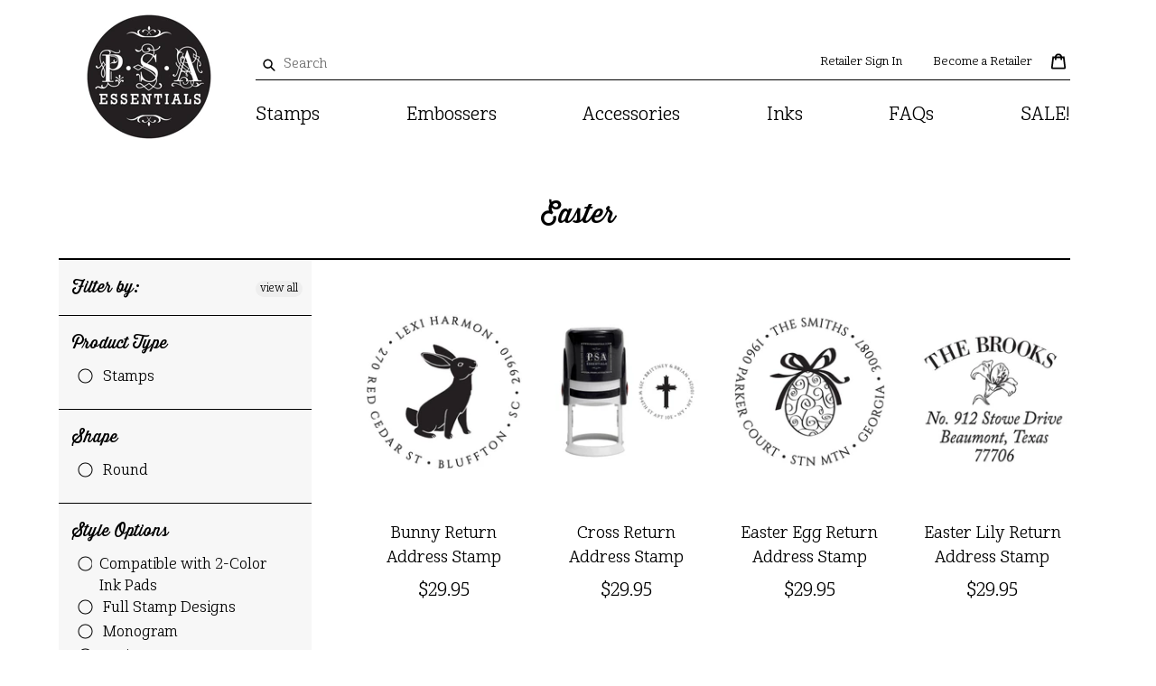

--- FILE ---
content_type: text/css
request_url: https://psaessentials.com/cdn/shop/t/10/assets/slick-theme.css?v=1761537031355546291583854856
body_size: -296
content:
@charset "UTF-8";.best-seller-section .slick-prev,.best-seller-section .slick-next{font-size:0;line-height:0;position:absolute;top:-26%;display:block;width:20px;height:20px;padding:0;cursor:pointer;color:transparent;border:none;outline:none;background:transparent}.best-seller-section .slick-prev:hover,.best-seller-section .slick-prev:focus,.best-seller-section .slick-next:hover,.best-seller-section .slick-next:focus{color:transparent;outline:none;background:transparent}.best-seller-section .slick-prev:hover:before,.best-seller-section .slick-prev:focus:before,.best-seller-section .slick-next:hover:before,.best-seller-section .slick-next:focus:before{opacity:1}.best-seller-section .slick-prev.slick-disabled:before,.best-seller-section .slick-next.slick-disabled:before{opacity:.25}.best-seller-section .slick-prev:before,.best-seller-section .slick-next:before{font-family:FontAwesome;font-size:40px;line-height:1;color:#ea1d76;-webkit-font-smoothing:antialiased;-moz-osx-font-smoothing:grayscale}.best-seller-section .slick-prev{left:35%}[dir=rtl] .slick-prev{right:35%;left:auto}.best-seller-section .slick-prev:before{content:"\f104"}.best-seller-section [dir=rtl] .slick-prev:before{content:"\f105"}.best-seller-section .slick-next{right:33%}.best-seller-section [dir=rtl] .slick-next{right:auto;left:33%}.best-seller-section .slick-next:before{content:"\f105"}.best-seller-section [dir=rtl] .slick-next:before{content:"\f105"}.best-seller-section .slick-dotted.slick-slider{margin-bottom:30px}.best-seller-section .slick-dots{position:absolute;bottom:-25px;display:block;width:100%;padding:0;margin:0;list-style:none;text-align:center}.best-seller-section .slick-dots li{position:relative;display:inline-block;width:20px;height:20px;margin:0 5px;padding:0;cursor:pointer}.best-seller-section .slick-dots li button{font-size:0;line-height:0;display:block;width:20px;height:20px;padding:5px;cursor:pointer;color:transparent;border:0;outline:none;background:transparent}.best-seller-section .slick-dots li button:hover,.best-seller-section .slick-dots li button:focus{outline:none}.best-seller-section .slick-dots li button:hover:before,.best-seller-section .slick-dots li button:focus:before{opacity:1}.best-seller-section .slick-dots li button:before{font-family:FontAwesome;font-size:6px;line-height:20px;position:absolute;top:0;left:0;width:20px;height:20px;content:"\2022";text-align:center;opacity:.25;color:#000;-webkit-font-smoothing:antialiased;-moz-osx-font-smoothing:grayscale}.best-seller-section .slick-dots li.slick-active button:before{opacity:.75;color:#000}
/*# sourceMappingURL=/cdn/shop/t/10/assets/slick-theme.css.map?v=1761537031355546291583854856 */
